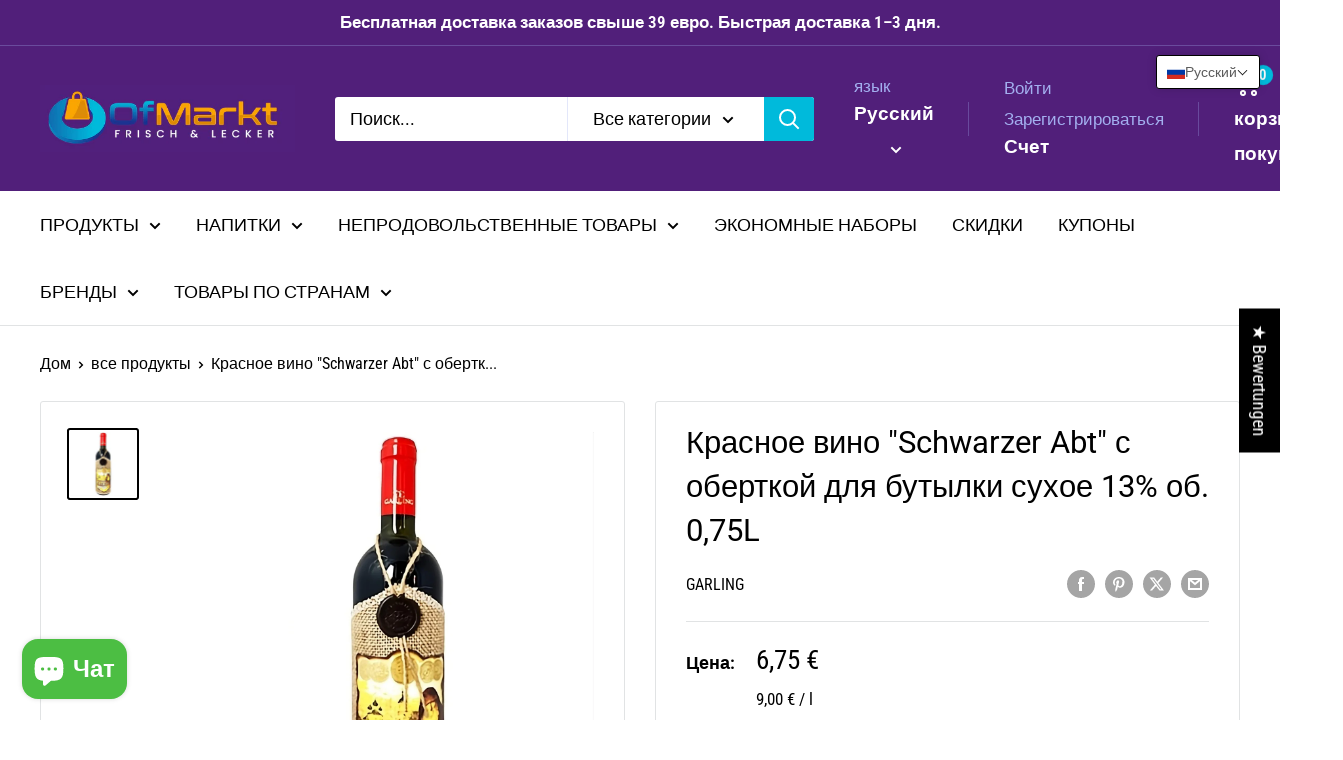

--- FILE ---
content_type: text/javascript
request_url: https://ofmarkt.de/cdn/shop/t/25/assets/custom.js?v=102476495355921946141751365001
body_size: -707
content:
//# sourceMappingURL=/cdn/shop/t/25/assets/custom.js.map?v=102476495355921946141751365001
